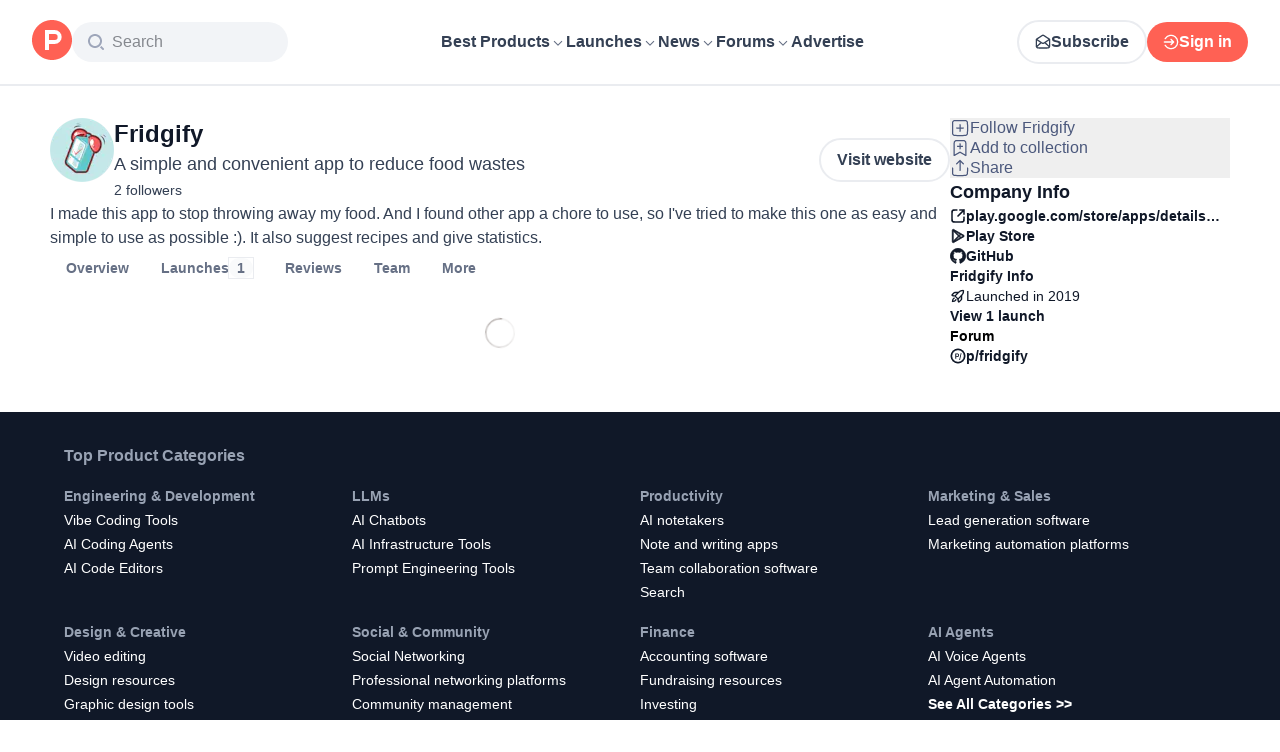

--- FILE ---
content_type: application/javascript; charset=UTF-8
request_url: https://www.producthunt.com/_next/static/chunks/154fef4daad0756f.js
body_size: 11722
content:
;!function(){try { var e="undefined"!=typeof globalThis?globalThis:"undefined"!=typeof global?global:"undefined"!=typeof window?window:"undefined"!=typeof self?self:{},n=(new e.Error).stack;n&&((e._debugIds|| (e._debugIds={}))[n]="f3b79aea-49d0-84c1-1cc1-4196636a84b3")}catch(e){}}();
(globalThis.TURBOPACK||(globalThis.TURBOPACK=[])).push(["object"==typeof document?document.currentScript:void 0,150950,e=>{"use strict";var t,n=e.i(271645);function a(){return(a=Object.assign.bind()).apply(null,arguments)}e.s(["default",0,function(e){return n.createElement("svg",a({xmlns:"http://www.w3.org/2000/svg",width:40,height:39,viewBox:"0 0 24 23"},e),t||(t=n.createElement("path",{fill:"currentColor",d:"m12 0 3.709 7.514L24 8.718l-6 5.848 1.416 8.26-7.416-3.9-7.416 3.9L6 14.566 0 8.718l8.291-1.204z"})))}])},792579,859786,e=>{"use strict";var t,n,a,i=e.i(843476),s=e.i(271645),l=e.i(343794),r=e.i(150950);function o(){return(o=Object.assign.bind()).apply(null,arguments)}let c=function(e){return s.createElement("svg",o({xmlns:"http://www.w3.org/2000/svg",width:40,height:39,viewBox:"0 0 24 23"},e),t||(t=s.createElement("path",{fill:"#d9e1ec",d:"m12 0 3.709 7.514L24 8.718l-6 5.848 1.416 8.26-7.416-3.9-7.416 3.9L6 14.566 0 8.718l8.291-1.204z"})),n||(n=s.createElement("defs",null,s.createElement("clipPath",{id:"StarHalfFilled_svg__a"},s.createElement("path",{d:"M0 0h12v23H0z"})))),a||(a=s.createElement("path",{fill:"currentColor",d:"m12 0 3.709 7.514L24 8.718l-6 5.848 1.416 8.26-7.416-3.9-7.416 3.9L6 14.566 0 8.718l8.291-1.204z",clipPath:"url(#StarHalfFilled_svg__a)"})))};function d({rating:e,size:t="small",fillColor:n="yellow",onClick:a,className:o,hints:d}){let[u,m]=s.default.useState(0),p=void 0===a,h=e||0,f=u||e||0,g=d&&f>0?d[f]:null,v=(0,i.jsx)(i.Fragment,{children:[void 0,void 0,void 0,void 0,void 0].map((s,d)=>{let f=d+1,g=!p&&u,v=f<=(g||Math.round(e||0)),k=f===Math.ceil(h)&&h%1>.3&&h%1<=.7&&!g?c:r.default;return(0,i.jsxs)("label",{"data-test":`star-${f}${p?"-readonly":""}`,className:(0,l.default)("group",{"cursor-pointer":!p},{tiny:"[&_svg]:w-[12px] [&_svg]:h-[11px]",small:"[&_svg]:w-[14px] [&_svg]:h-[13px]",medium:"[&_svg]:size-5",big:"[&_svg]:w-[24px] [&_svg]:h-[23px]",huge:"[&_svg]:w-[40px] [&_svg]:h-[39px]"}[t],o),children:[!p&&(0,i.jsx)("input",{className:"sr-only",type:"radio",value:f,onClick:e=>{e.preventDefault(),a?.(e,f)}}),(0,i.jsx)(k,{"data-test":`star-${f}-${v?"filled":"not-filled"}`,onPointerEnter:()=>!p&&m(f),onPointerLeave:()=>!p&&m(0),className:(0,l.default)("pl-1 text-light-blue group-first:!pl-0",{"!pl-2":"big"===t||"medium"===t||"huge"===t,"!text-[#f5a623]":v&&"yellow"===n,"!text-brand-500":v&&"orange"===n})})]},f)})});return d?(0,i.jsxs)("div",{className:(0,l.default)("flex flex-col items-start gap-2 sm:flex-row sm:items-center sm:gap-6",o),children:[(0,i.jsx)("div",{className:"flex flex-row",children:v}),g&&(0,i.jsx)("p",{className:"text-14 text-gray-600 sm:flex-1",children:g})]}):(0,i.jsx)("div",{className:(0,l.default)("flex flex-row",o),children:v})}e.s(["default",0,c],859786),e.s(["default",()=>d],792579)},617473,55801,e=>{"use strict";let t={kind:"Document",definitions:[{kind:"OperationDefinition",operation:"mutation",name:{kind:"Name",value:"ProductSubscribeCreate"},variableDefinitions:[{kind:"VariableDefinition",variable:{kind:"Variable",name:{kind:"Name",value:"input"}},type:{kind:"NonNullType",type:{kind:"NamedType",name:{kind:"Name",value:"SubscriptionCreateInput"}}}}],selectionSet:{kind:"SelectionSet",selections:[{kind:"Field",alias:{kind:"Name",value:"response"},name:{kind:"Name",value:"subscriptionCreate"},arguments:[{kind:"Argument",name:{kind:"Name",value:"input"},value:{kind:"Variable",name:{kind:"Name",value:"input"}}}],selectionSet:{kind:"SelectionSet",selections:[{kind:"Field",name:{kind:"Name",value:"node"},selectionSet:{kind:"SelectionSet",selections:[{kind:"Field",name:{kind:"Name",value:"isSubscribed"}},{kind:"Field",name:{kind:"Name",value:"isMuted"}},{kind:"InlineFragment",typeCondition:{kind:"NamedType",name:{kind:"Name",value:"Product"}},selectionSet:{kind:"SelectionSet",selections:[{kind:"Field",name:{kind:"Name",value:"id"}},{kind:"FragmentSpread",name:{kind:"Name",value:"ProductFollowButtonFragment"}}]}}]}}]}}]}},{kind:"FragmentDefinition",name:{kind:"Name",value:"ProductFollowButtonFragment"},typeCondition:{kind:"NamedType",name:{kind:"Name",value:"Product"}},selectionSet:{kind:"SelectionSet",selections:[{kind:"Field",name:{kind:"Name",value:"id"}},{kind:"Field",name:{kind:"Name",value:"followersCount"}},{kind:"Field",name:{kind:"Name",value:"isSubscribed"}}]}}]};e.s(["ProductSubscribeCreateDocument",0,t],617473);let n={kind:"Document",definitions:[{kind:"OperationDefinition",operation:"mutation",name:{kind:"Name",value:"ProductSubscribeDestroy"},variableDefinitions:[{kind:"VariableDefinition",variable:{kind:"Variable",name:{kind:"Name",value:"input"}},type:{kind:"NonNullType",type:{kind:"NamedType",name:{kind:"Name",value:"SubscriptionDestroyInput"}}}}],selectionSet:{kind:"SelectionSet",selections:[{kind:"Field",alias:{kind:"Name",value:"response"},name:{kind:"Name",value:"subscriptionDestroy"},arguments:[{kind:"Argument",name:{kind:"Name",value:"input"},value:{kind:"Variable",name:{kind:"Name",value:"input"}}}],selectionSet:{kind:"SelectionSet",selections:[{kind:"Field",name:{kind:"Name",value:"node"},selectionSet:{kind:"SelectionSet",selections:[{kind:"Field",name:{kind:"Name",value:"isSubscribed"}},{kind:"Field",name:{kind:"Name",value:"isMuted"}},{kind:"InlineFragment",typeCondition:{kind:"NamedType",name:{kind:"Name",value:"Product"}},selectionSet:{kind:"SelectionSet",selections:[{kind:"Field",name:{kind:"Name",value:"id"}},{kind:"FragmentSpread",name:{kind:"Name",value:"ProductFollowButtonFragment"}}]}}]}}]}}]}},{kind:"FragmentDefinition",name:{kind:"Name",value:"ProductFollowButtonFragment"},typeCondition:{kind:"NamedType",name:{kind:"Name",value:"Product"}},selectionSet:{kind:"SelectionSet",selections:[{kind:"Field",name:{kind:"Name",value:"id"}},{kind:"Field",name:{kind:"Name",value:"followersCount"}},{kind:"Field",name:{kind:"Name",value:"isSubscribed"}}]}}]};e.s(["ProductSubscribeDestroyDocument",0,n],55801)},565258,e=>{"use strict";var t=e.i(843476),n=e.i(343794);function a({className:e}){return(0,t.jsx)("span",{className:(0,n.default)("relative -top-px text-12 text-light-gray opacity-45",e),children:"•"})}e.s(["default",()=>a])},803115,e=>{"use strict";var t,n=e.i(271645);function a(){return(a=Object.assign.bind()).apply(null,arguments)}e.s(["default",0,function(e){return n.createElement("svg",a({xmlns:"http://www.w3.org/2000/svg",width:7,height:11,viewBox:"0 0 7 11"},e),t||(t=n.createElement("path",{fillRule:"evenodd",d:"M6.744 5.502a1 1 0 0 1-.292.703l-4.247 4.247a1.003 1.003 0 0 1-1.412-.002.996.996 0 0 1-.003-1.412L4.33 5.5.79 1.962A1.004 1.004 0 0 1 .794.55a.995.995 0 0 1 1.41-.002l4.248 4.247c.192.192.29.447.29.702z"})))}])},30856,e=>{"use strict";var t=e.i(843476),n=e.i(870608),a=e.i(82241);e.i(771908);var i=e.i(823433);let s=(0,n.default)(()=>e.A(667264),{loading:()=>(0,t.jsx)(a.default,{})});function l({id:e,type:n,displayType:a}){(0,i.openModal)({mobilePosition:"center",content:(0,t.jsx)(s,{id:e,type:n,displayType:a})})}e.s(["openFlagForm",()=>l])},217534,e=>{"use strict";var t,n=e.i(271645);function a(){return(a=Object.assign.bind()).apply(null,arguments)}e.s(["default",0,function(e){return n.createElement("svg",a({xmlns:"http://www.w3.org/2000/svg",width:16,height:16},e),t||(t=n.createElement("g",{fill:"none",fillRule:"evenodd"},n.createElement("path",{d:"M16 0v16H0V0z"}),n.createElement("path",{stroke:"#000",strokeLinecap:"round",strokeLinejoin:"round",strokeWidth:2,d:"m13 6-5 5-5-5"}))))}])},620886,e=>{"use strict";var t=e.i(843476),n=e.i(271645),a=e.i(343794),i=e.i(374009);function s({children:e,className:s,textClassName:l,buttonClassName:r="font-semibold text-gray-700",maxLines:o=3,lineHeight:c=24,showMoreText:d="see more",showLessText:u="see less"}){let[m,p]=n.useState(!1),[h,f]=n.useState(!1),g=n.useRef(null),v=n.useRef(null),k=c*o,x=n.useMemo(()=>(0,i.default)(()=>{let e=v.current;e&&f(e.offsetHeight>k)},20),[k]);if(n.useLayoutEffect(()=>{let e=g.current,t=v.current;if(!e||!t)return;x();let n=new ResizeObserver(x);return n.observe(e),n.observe(t),()=>{n.disconnect()}},[x,e]),!e)return null;let b=(()=>{switch(o){case 2:return"line-clamp-1";case 3:return"line-clamp-2";case 4:return"line-clamp-3";case 5:return"line-clamp-4";case 6:return"line-clamp-5";default:return"line-clamp-6"}})();return(0,t.jsxs)("div",{className:(0,a.default)("relative",s),children:[(0,t.jsx)("div",{ref:g,className:(0,a.default)(l,!m&&h&&b),children:(0,t.jsx)("span",{ref:v,children:e})}),h&&(0,t.jsx)("button",{onClick:()=>p(!m),className:r,children:m?u:d})]})}e.s(["default",()=>s])},502503,e=>{"use strict";var t=e.i(843476);function n({data:e}){var n;return(0,t.jsx)("script",{type:"application/ld+json",dangerouslySetInnerHTML:{__html:JSON.stringify((n=e)?Array.isArray(n)?n.filter(Boolean):n:null).replace(/<\/script/gi,"<\\/script").replace(/]]>/gi,"]]\\u005d")}})}e.s(["StructuredData",()=>n])},974610,e=>{"use strict";var t=e.i(843476),n=e.i(124505),a=e.i(539923),i=e.i(316943);e.i(505110);var s=e.i(363714),l=e.i(606188);function r({badge:e,className:r,size:o="default"}){if(!e.orbitCategory)return null;let c=s.badges.hash(e),d=`${e.orbitCategory.path}#${c}`,u=`${e.product.name} was awarded the ${e.awardName} for ${e.orbitCategory?.name} in ${e.season}`;return(0,t.jsxs)(n.Popover.Root,{children:[(0,t.jsx)(n.Popover.Trigger,{openOnHover:!0,delay:300,render:(0,t.jsx)(l.default,{to:d}),nativeButton:!1,className:(0,i.classNames)("h-[35px] w-[32px]","small"===o?"h-[24px] w-[21px]":"",r),children:(0,t.jsx)(a.default,{style:{color:e.awardColor},width:"small"===o?21:32,height:"small"===o?24:35,alt:u})}),(0,t.jsx)(n.Popover.Portal,{children:(0,t.jsx)(n.Popover.Positioner,{children:(0,t.jsxs)(n.Popover.Popup,{className:"flex max-w-72 flex-row items-center gap-4 rounded-lg bg-white px-4 py-0 shadow-md",children:[(0,t.jsx)(a.default,{style:{color:e.awardColor},width:64,height:70}),(0,t.jsx)("span",{className:"text-12 text-light-gray",children:u})]})})})]})}e.s(["default",()=>r])},679294,e=>{"use strict";var t,n=e.i(843476),a=e.i(683208),i=e.i(271645);function s(){return(s=Object.assign.bind()).apply(null,arguments)}let l=function(e){return i.createElement("svg",s({xmlns:"http://www.w3.org/2000/svg",width:14,height:14,fill:"none",viewBox:"0 0 14 14"},e),t||(t=i.createElement("path",{stroke:"currentColor",strokeLinecap:"round",strokeLinejoin:"round",strokeWidth:1.5,d:"M4.9 1.75H2.683c-.326 0-.49 0-.614.064a.6.6 0 0 0-.255.255c-.064.124-.064.288-.064.614V4.9c0 .327 0 .49.064.615.056.11.145.199.255.255.124.063.288.063.614.063H4.9c.327 0 .49 0 .615-.063a.6.6 0 0 0 .255-.255c.063-.125.063-.288.063-.615V2.683c0-.326 0-.49-.063-.614a.6.6 0 0 0-.255-.255C5.39 1.75 5.227 1.75 4.9 1.75m6.417 0H9.1c-.327 0-.49 0-.615.064a.6.6 0 0 0-.255.255c-.063.124-.063.288-.063.614V4.9c0 .327 0 .49.063.615.056.11.145.199.255.255.125.063.288.063.615.063h2.217c.326 0 .49 0 .614-.063a.6.6 0 0 0 .255-.255c.064-.125.064-.288.064-.615V2.683c0-.326 0-.49-.064-.614a.6.6 0 0 0-.255-.255c-.124-.064-.288-.064-.614-.064m0 6.417H9.1c-.327 0-.49 0-.615.063a.6.6 0 0 0-.255.255c-.063.125-.063.288-.063.615v2.217c0 .326 0 .49.063.614.056.11.145.2.255.255.125.064.288.064.615.064h2.217c.326 0 .49 0 .614-.064a.6.6 0 0 0 .255-.255c.064-.124.064-.288.064-.614V9.1c0-.327 0-.49-.064-.615a.6.6 0 0 0-.255-.255c-.124-.063-.288-.063-.614-.063m-6.417 0H2.683c-.326 0-.49 0-.614.063a.6.6 0 0 0-.255.255c-.064.125-.064.288-.064.615v2.217c0 .326 0 .49.064.614.056.11.145.2.255.255.124.064.288.064.614.064H4.9c.327 0 .49 0 .615-.064a.6.6 0 0 0 .255-.255c.063-.124.063-.288.063-.614V9.1c0-.327 0-.49-.063-.615a.6.6 0 0 0-.255-.255c-.125-.063-.288-.063-.615-.063"})))};var r=e.i(565258),o=e.i(606188),c=e.i(343794);function d({categories:e,className:t}){return 0===e.length?null:(0,n.jsxs)("div",{className:(0,c.default)("flex max-h-[1lh] flex-wrap items-center gap-2 overflow-hidden text-14",t),children:[(0,n.jsx)(l,{className:"size-4 shrink-0 text-gray-500"}),e.map((e,t)=>(0,n.jsxs)("div",{className:"group flex flex-row items-center gap-2",children:[t>0&&(0,n.jsx)(r.default,{}),(0,n.jsx)(a.default,{title:null,children:(0,n.jsx)(o.default,{to:e.path,className:"text-14 text-tertiary group-hover:brightness-25",children:e.name})})]},e.id))]})}e.s(["default",()=>d],679294)},699721,e=>{"use strict";var t=e.i(843476),n=e.i(343794),a=e.i(595506),i=e.i(124505),s=e.i(61820);function l({badge:e,showTitle:l=!1,className:r}){let o=(0,s.useOpenPostHandler)();if(!e||"GoldenKittyAwardBadge"!==e.__typename)return null;let c=`${e.year} Golden Kitty Awards`,d=o(e.post,{component:"GoldenKittyBadge"},{useLaunchesLink:!0,openArchivedPostWithoutRedirect:!0});return(0,t.jsxs)(i.Popover.Root,{children:[(0,t.jsxs)(i.Popover.Trigger,{openOnHover:!0,delay:300,onClick:d,className:(0,n.default)("flex flex-row items-center gap-2",r),"data-test":"golden-kitty-badge",children:[(0,t.jsx)(a.default,{cdnPath:"badges/GoldenKittySmall.svg",width:33,height:36,alt:c}),l&&(0,t.jsx)("span",{className:"text-14 font-normal text-dark-gray",children:c})]}),(0,t.jsx)(i.Popover.Portal,{children:(0,t.jsx)(i.Popover.Positioner,{children:(0,t.jsx)(i.Popover.Popup,{className:"flex max-w-72 flex-row items-center gap-4 rounded-lg bg-white p-4 shadow-md",children:(0,t.jsxs)("div",{"data-test":"golden-kitty-badge",className:"flex max-w-72 flex-row items-center gap-4",children:[(0,t.jsx)(a.default,{cdnPath:"badges/GoldenKittySmall.svg",width:33,height:36,alt:c}),(0,t.jsx)("span",{className:"text-12 font-normal text-light-gray",children:1===e.position?`${e.post.name} won the ${e.year} Golden Kitty award for ${e.category}`:`${e.post.name} was a runner up for the ${e.year} Golden Kitty awards (${e.category})`})]})})})})]})}e.s(["default",()=>l],699721)},373340,e=>{"use strict";var t=e.i(843476),n=e.i(124505),a=e.i(595506),i=e.i(343794);let s={TopProduct:{icon:"badges/TopProductSmall.svg",text:"Top Product",description:"Top 0.1% most loved products based on reviews and Maker Shoutouts",dataTest:"top-product-badge"},GoldenKitty:{icon:"badges/GoldenKittySmall.svg",text:"Golden Kitty",description:"Based on the outcome of previous Golden Kitty Awards",dataTest:"golden-kitty-badge"},TopLaunch:{icon:"badges/TopLaunchSmall.svg",text:"Top Launch",description:"Based on the upvotes and praise from the community for its potential impact",dataTest:"top-launch-badge"},TopHunter:{icon:"badges/TopHunterSmall.svg",text:"Top Hunter",description:"Based on impact in the community",dataTest:"top-hunter-badge"}};function l({variant:e,withTitle:l=!0,className:r}){let{icon:o,text:c,description:d,dataTest:u}=s[e];return(0,t.jsxs)(n.Popover.Root,{children:[(0,t.jsx)(n.Popover.Trigger,{openOnHover:!0,delay:300,children:(0,t.jsxs)("div",{className:(0,i.default)("flex flex-row items-center gap-2",r),"data-test":u,children:[(0,t.jsx)(a.default,{cdnPath:o,width:33,height:36,alt:c}),l&&(0,t.jsx)("span",{className:"text-14 text-dark-gray",children:c})]})}),(0,t.jsx)(n.Popover.Portal,{children:(0,t.jsx)(n.Popover.Positioner,{children:(0,t.jsx)(n.Popover.Popup,{className:"flex max-w-72 flex-row items-center gap-4 rounded-lg bg-white p-4 shadow-md",children:(0,t.jsxs)("div",{"data-test":u,className:"flex max-w-72 flex-row items-center gap-4",children:[(0,t.jsx)(a.default,{cdnPath:o,width:33,height:36,alt:c}),(0,t.jsx)("span",{className:"text-12 text-light-gray",children:d})]})})})})]})}e.s(["default",()=>l])},682906,e=>{"use strict";var t=e.i(843476),n=e.i(595506),a=e.i(124505),i=e.i(960973),s=e.i(61820);function l({badge:e,colored:l=!1}){let r=function(e){let t;switch(e.period){case"monthly":t="month";break;case"weekly":t="week";break;case"daily":t="day";break;case"yearly":t="year";break;default:t=e.period}let n=`${e.post.name} was ranked #${e.position} of the ${t}`;if(e.date){let t="monthly"===e.period?(0,i.formatDate)(e.date,"MMMM yyyy"):(0,i.formatDateToReadable)(e.date);n+=` for ${t}`}return n}(e),o=(0,s.useOpenPostHandler)()(e.post,{component:"LaunchDayBadge"},{useLaunchesLink:!0,openArchivedPostWithoutRedirect:!0});return(0,t.jsxs)(a.Popover.Root,{children:[(0,t.jsx)(a.Popover.Trigger,{openOnHover:!0,delay:300,onClick:o,children:(0,t.jsx)(n.default,{cdnPath:`badges/${l?"color/":""}${e.period}badge${e.position}.svg`,width:32,height:35,alt:r})}),(0,t.jsx)(a.Popover.Portal,{children:(0,t.jsx)(a.Popover.Positioner,{children:(0,t.jsxs)(a.Popover.Popup,{className:"flex max-w-72 flex-row items-center gap-4 rounded-lg bg-white p-4 shadow-md",children:[(0,t.jsx)(n.default,{cdnPath:`badges/${l?"color/":""}${e.period}badge${e.position}.svg`,width:32,height:35,alt:r}),(0,t.jsx)("span",{className:"text-12 text-light-gray",children:r})]})})})]})}e.s(["default",()=>l],682906)},539923,e=>{"use strict";var t,n,a=e.i(271645);function i(){return(i=Object.assign.bind()).apply(null,arguments)}e.s(["default",0,function(e){return a.createElement("svg",i({xmlns:"http://www.w3.org/2000/svg",width:42,height:46,fill:"none",viewBox:"0 0 42 46"},e),t||(t=a.createElement("path",{fill:"currentColor",d:"M0 16.069v12.89c0 3.467 1.832 6.651 4.85 8.423l10.835 6.317c3.044 1.772 6.836 1.772 9.906 0l10.834-6.317a9.77 9.77 0 0 0 4.85-8.423V16.07c0-3.467-1.831-6.651-4.85-8.423L25.592 1.329c-3.044-1.772-6.837-1.772-9.906 0L4.85 7.646A9.77 9.77 0 0 0 0 16.069"})),a.createElement("path",{d:"M34.471 12.05c-2.085-2.293-7.732-1.312-13.781 2.057q-.515.287-1.034.598l-.153.091q-.244.146-.486.298a42.3 42.3 0 0 0-5.777 4.326q-.836.746-1.586 1.5a32 32 0 0 0-2.078 2.29c-3.3 4.032-4.535 7.828-2.769 9.768 1.755 1.93 6.03 1.54 10.947-.639.296-.131.243-.525-.077-.594-2.573-.555-4.603-2.391-5.234-4.73a6 6 0 0 1-.206-1.547v-.03c1.297 2.62 4.187 4.445 7.545 4.445 2.485 0 4.714-.999 6.229-2.578a37.5 37.5 0 0 0 4.73-4.376l.097-.11c3.938-4.393 5.544-8.667 3.633-10.77m-5.392 7.637a4.2 4.2 0 0 1-1.123 1.476c-.437-2.56-2.287-4.693-4.8-5.718a4.93 4.93 0 0 1 2.412-.633c1.208 0 2.359.46 3.096 1.351.844 1.016.949 2.347.415 3.524",style:{fill:"#fff"}}),n||(n=a.createElement("path",{fill:"currentColor",fillRule:"evenodd",d:"M20.768 22.338H18.83v-1.872h1.938c.567 0 1.027.419 1.027.937s-.46.936-1.027.936zm0-3.12h-3.307v6.239h1.368v-1.872h1.938c1.322 0 2.394-.978 2.394-2.184 0-1.205-1.072-2.183-2.394-2.183z",clipRule:"evenodd"})),a.createElement("path",{d:"M12.336 18.784a42 42 0 0 1 5.555-4.186c-3.581.214-5.894 2.307-6.487 5.047q.453-.432.931-.861",style:{fill:"#fff"}}))}])},326951,e=>{"use strict";var t=e.i(843476),n=e.i(271645),a=e.i(870608);e.i(771908);var i=e.i(823433),s=e.i(82241),l=e.i(807104);let r=(0,a.default)(()=>e.A(144004),{loading:()=>(0,t.jsx)(s.default,{})}),o=(0,a.default)(()=>e.A(639825),{loading:()=>(0,t.jsx)(s.default,{})});function c({product:e,trackingComponent:a}){return n.useCallback(()=>{e&&((0,l.trackClick)({subject_id:e.id,subject_type:"Product",meta:{action:"TeamRequest",component:a}}),(0,i.openModal)({content:(0,t.jsx)(r,{product:e,trackingComponent:a}),withoutPadding:!0}))},[e,a])}let d=n.memo(({product:e})=>(n.useEffect(()=>{e?.slug&&e?.canEdit&&(0,i.openModal)({content:(0,t.jsx)(o,{product:e}),withoutPadding:!0})},[e]),null));function u(e,t){return e?.slug&&e?.canEdit&&"claimed_email"===t}e.s(["ApprovedClaimModal",0,d,"showModal",()=>u,"useOpenTeamRequest",()=>c])},669676,e=>{"use strict";var t=e.i(843476),n=e.i(271645),a=e.i(343794),i=e.i(183908);function s({renderContent:e,className:n,...s}){let l=t=>{t.preventDefault(),t.stopPropagation(),(0,i.togglePopover)(t.currentTarget,e())};return(0,t.jsx)("div",{role:"button",tabIndex:0,onClick:l,onKeyDown:e=>{("Enter"===e.key||" "===e.key)&&(e.preventDefault(),l(e))},className:(0,a.default)(n,"inline"),...s})}s.Options=({children:e,className:s,separators:l})=>{let r=n.Children.count(e);return(0,t.jsx)("div",{className:(0,a.default)("mx-3 my-2 flex flex-col text-gray-700",s,{"gap-0":l,"gap-3":!l}),onClick:i.closePopover,children:n.Children.map(e,(e,n)=>l?(0,t.jsx)("div",{className:(0,a.default)("relative",{"pt-2 border-t border-light-sky":n>0,"pb-2":n<r-1}),children:e}):e)})},e.s(["default",()=>s])},897609,e=>{"use strict";var t=e.i(618566),n=e.i(271645);function a({key:e="page"}={}){let i=(0,t.useSearchParams)(),s=i.get(e)?Number(i.get(e)):void 0,l=(0,t.usePathname)();return{page:s,buildPath:n.useCallback(t=>{let n=new URLSearchParams(i);return n.set(e,`${t}`),`${l}?${n}`},[l,i,e])}}e.s(["default",()=>a])},7542,e=>{"use strict";var t=e.i(837864);function n({children:e}){let n=(0,t.useIsModerationEnabled)();return"function"==typeof e?e(n):n?e:null}e.s(["default",()=>n])},328068,e=>{"use strict";function t({rating:e,inWords:t=!1,withSuffix:n=!0}){let a=n?"/5":"",i=n?" out of 5":"";if(!e)return t?`1 star${i}`:`1.0${a}`;let s=!e.toString().includes("."),l=e.toFixed(s&&t?0:1);return t?`${l} stars${i}`:`${l}${a}`}e.s(["formatReviewRating",()=>t])},536382,e=>{"use strict";var t=e.i(843476),n=e.i(112620),a=e.i(271645),i=e.i(565258),s=e.i(343794),l=e.i(606188);let r={small:"text-14/4 py-0.5 px-2",default:"text-16 py-0.5 px-2"};function o({category:e,size:n="default",className:a}){return(0,t.jsx)(l.default,{to:e.path,className:(0,s.default)("box-border whitespace-nowrap rounded-full border border-gray-200 bg-gray-50 text-tertiary",r[n],a),children:e.name})}function c({product:e,numberToDisplay:l,showSeparator:r=!0,className:c}){if((0,n.isEmpty)(e.categories))return null;let d=l?(0,n.toArray)(e.categories).slice(0,l):(0,n.toArray)(e.categories);return(0,t.jsx)("div",{className:(0,s.default)("flex flex-row flex-wrap items-center gap-2",c),children:d.map((e,n)=>(0,t.jsxs)(a.default.Fragment,{children:[n>0&&r&&(0,t.jsx)(i.default,{}),(0,t.jsx)(o,{category:e})]},n))})}e.s(["default",()=>c],536382)},468928,e=>{e.v({button:"styles-module__nqUB_q__button"})},105589,e=>{"use strict";var t,n,a=e.i(843476),i=e.i(271645);function s(){return(s=Object.assign.bind()).apply(null,arguments)}let l=function(e){return i.createElement("svg",s({xmlns:"http://www.w3.org/2000/svg",width:18,height:21,fill:"none"},e),t||(t=i.createElement("path",{fill:"#4B587C",d:"M17.7 14.49c-.553-.956-1.219-2.774-1.219-5.99v-.666c0-4.153-3.328-7.556-7.425-7.584H9a7.49 7.49 0 0 0-7.481 7.5v.75c0 3.216-.666 5.034-1.219 5.99a1.5 1.5 0 0 0 1.294 2.26H5.25a3.75 3.75 0 1 0 7.5 0h3.656a1.49 1.49 0 0 0 1.5-1.506 1.5 1.5 0 0 0-.206-.753ZM9 19a2.26 2.26 0 0 1-2.25-2.25h4.5A2.26 2.26 0 0 1 9 19m-7.406-3.75c.647-1.125 1.425-3.197 1.425-6.75v-.75A5.98 5.98 0 0 1 9 1.75h.047c3.272.019 5.934 2.756 5.934 6.084V8.5c0 3.553.778 5.625 1.425 6.75z"})))};function r(){return(r=Object.assign.bind()).apply(null,arguments)}let o=function(e){return i.createElement("svg",r({xmlns:"http://www.w3.org/2000/svg",width:18,height:20,fill:"none"},e),n||(n=i.createElement("path",{fill:"#4B587C",d:"M2.053 1.244A.75.75 0 0 0 .947 2.256l1.575 1.735A7.5 7.5 0 0 0 1.519 7.75v.75c0 3.216-.666 5.034-1.219 5.99a1.5 1.5 0 0 0 1.294 2.26h12.525l1.828 2.006a.75.75 0 0 0 1.106-1.012zm-.46 14.006c.648-1.125 1.426-3.197 1.426-6.75v-.75A5.9 5.9 0 0 1 3.6 5.172l9.16 10.078zM12.75 19a.75.75 0 0 1-.75.75H6a.75.75 0 1 1 0-1.5h6a.75.75 0 0 1 .75.75M5.025 2.256a.76.76 0 0 1 .272-1.031A7.5 7.5 0 0 1 9.057.25c4.096.028 7.424 3.431 7.424 7.584V8.5c0 2.044.272 3.769.797 5.1a.75.75 0 0 1-.422.975.77.77 0 0 1-.975-.422c-.6-1.519-.9-3.412-.9-5.653v-.666c0-3.328-2.662-6.065-5.934-6.084a6 6 0 0 0-3 .778.75.75 0 0 1-1.022-.272"})))};var c=e.i(343794);let d={kind:"Document",definitions:[{kind:"OperationDefinition",operation:"mutation",name:{kind:"Name",value:"ProductSubscriptionMute"},variableDefinitions:[{kind:"VariableDefinition",variable:{kind:"Variable",name:{kind:"Name",value:"input"}},type:{kind:"NonNullType",type:{kind:"NamedType",name:{kind:"Name",value:"SubscriptionMuteInput"}}}}],selectionSet:{kind:"SelectionSet",selections:[{kind:"Field",alias:{kind:"Name",value:"response"},name:{kind:"Name",value:"subscriptionMute"},arguments:[{kind:"Argument",name:{kind:"Name",value:"input"},value:{kind:"Variable",name:{kind:"Name",value:"input"}}}],selectionSet:{kind:"SelectionSet",selections:[{kind:"Field",name:{kind:"Name",value:"node"},selectionSet:{kind:"SelectionSet",selections:[{kind:"InlineFragment",typeCondition:{kind:"NamedType",name:{kind:"Name",value:"Product"}},selectionSet:{kind:"SelectionSet",selections:[{kind:"Field",name:{kind:"Name",value:"id"}},{kind:"FragmentSpread",name:{kind:"Name",value:"ProductMuteButtonFragment"}}]}}]}}]}}]}},{kind:"FragmentDefinition",name:{kind:"Name",value:"ProductMuteButtonFragment"},typeCondition:{kind:"NamedType",name:{kind:"Name",value:"Product"}},selectionSet:{kind:"SelectionSet",selections:[{kind:"Field",name:{kind:"Name",value:"id"}},{kind:"Field",name:{kind:"Name",value:"isMuted"}}]}}]};var u=e.i(468928),m=e.i(683208);let p={kind:"Document",definitions:[{kind:"OperationDefinition",operation:"mutation",name:{kind:"Name",value:"ProductSubscriptionUnmute"},variableDefinitions:[{kind:"VariableDefinition",variable:{kind:"Variable",name:{kind:"Name",value:"input"}},type:{kind:"NonNullType",type:{kind:"NamedType",name:{kind:"Name",value:"SubscriptionUnmuteInput"}}}}],selectionSet:{kind:"SelectionSet",selections:[{kind:"Field",alias:{kind:"Name",value:"response"},name:{kind:"Name",value:"subscriptionUnmute"},arguments:[{kind:"Argument",name:{kind:"Name",value:"input"},value:{kind:"Variable",name:{kind:"Name",value:"input"}}}],selectionSet:{kind:"SelectionSet",selections:[{kind:"Field",name:{kind:"Name",value:"node"},selectionSet:{kind:"SelectionSet",selections:[{kind:"InlineFragment",typeCondition:{kind:"NamedType",name:{kind:"Name",value:"Product"}},selectionSet:{kind:"SelectionSet",selections:[{kind:"Field",name:{kind:"Name",value:"id"}},{kind:"FragmentSpread",name:{kind:"Name",value:"ProductMuteButtonFragment"}}]}}]}}]}}]}},{kind:"FragmentDefinition",name:{kind:"Name",value:"ProductMuteButtonFragment"},typeCondition:{kind:"NamedType",name:{kind:"Name",value:"Product"}},selectionSet:{kind:"SelectionSet",selections:[{kind:"Field",name:{kind:"Name",value:"id"}},{kind:"Field",name:{kind:"Name",value:"isMuted"}}]}}]};var h=e.i(44686);function f({product:e,className:t,children:n,"data-test":i=`product-${e.id}-mute-button`}){let s={requireLogin:!0,input:{subjectId:e.id,subjectType:e.__typename}},r={__typename:e.__typename,id:e.id,isMuted:!e.isMuted},f=(0,h.default)({...s,mutation:p,optimisticResponse:{__typename:"Mutation",response:{__typename:"SubscriptionUnmutePayload",node:r}}}),g=(0,h.default)({...s,mutation:d,optimisticResponse:{__typename:"Mutation",response:{__typename:"SubscriptionMutePayload",node:r}}});return(0,a.jsx)("button",{type:"button",className:(0,c.default)(u.default.button,t),"data-test":i,onClick:e.isMuted?f:g,children:(0,a.jsx)(m.default,{title:`Notifications are ${e.isMuted?"muted":"on"}`,children:"function"==typeof n?n(e.isMuted):e.isMuted?(0,a.jsx)(o,{className:"opacity-60"}):(0,a.jsx)(l,{})},`${e.id}${e.isMuted}`)})}e.s(["default",()=>f],105589)},719010,e=>{"use strict";var t=e.i(160984);function n(e){return`$${(0,t.numberWithDelimiter)(e/100)}`}function a(e){let n=e<0,a=Math.abs(e),i=n?"-$":"$";if(a<1e3)return`${i}${(0,t.numberWithDelimiter)(a)}`;if(a<1e6){let e=a/1e3;return e>=999.5?`${i}999K`:`${i}${e.toFixed(+(e<10))}K`}if(a<1e9){let e=a/1e6;return e>=999.5?`${i}999M`:`${i}${e.toFixed(+(e<10))}M`}let s=a/1e9;return s>=999.5?`${i}999B`:`${i}${s.toFixed(+(s<10))}B`}e.s(["formatLargeMoney",()=>a,"formatMoney",()=>n])},800732,e=>{"use strict";var t=e.i(843476),n=e.i(271645);function a({children:e,className:a,onSwipedLeft:s,onSwipedRight:l,onSwipedUp:r,onSwipedDown:o,preventScrollOnSwipe:c=!1}){let[d,u]=n.default.useState({originalX:0,originalY:0});return(0,t.jsx)("div",{className:a,onTouchStart:e=>{let t=i(e.changedTouches[0]);u({originalX:t.x,originalY:t.y})},onTouchEnd:e=>{var t,n;let a=e.changedTouches[0],c=(t=d,{x:parseInt((n=a).screenX)-t.originalX,y:parseInt(n.screenY)-t.originalY}),m=i(a);Math.abs(c.x)>10&&(c.x>0&&l&&l(e,d.originalX,m.x),c.x<0&&s&&s(e,d.originalX,m.x)),Math.abs(c.y)>10&&(c.y>0&&o&&o(e,d.originalY,m.y),c.y<0&&r&&r(e,d.originalY,m.y)),u({originalX:0,originalY:0})},style:c?{touchAction:"none"}:void 0,children:e})}function i(e){return{x:parseInt(e.screenX),y:parseInt(e.screenY)}}e.s(["default",()=>a])},156711,e=>{"use strict";var t=e.i(843476),n=e.i(870608),a=e.i(82241);let i=(0,n.default)(()=>e.A(367942),{loading:()=>(0,t.jsx)(a.default,{})});e.s(["default",0,i])},505604,e=>{"use strict";var t=e.i(843476),n=e.i(870608),a=e.i(82241);let i=(0,n.default)(()=>e.A(962487),{loading:()=>(0,t.jsx)(a.default,{})});e.s(["default",0,i])},805573,e=>{e.v({animation:"styles-module__9jsOca__animation",moveUp:"styles-module__9jsOca__moveUp",sideWays:"styles-module__9jsOca__sideWays"})},663311,e=>{"use strict";var t,n=e.i(843476),a=e.i(271645);function i(){return(i=Object.assign.bind()).apply(null,arguments)}let s=function(e){return a.createElement("svg",i({xmlns:"http://www.w3.org/2000/svg",width:16,height:16,fill:"none",viewBox:"0 0 16 16"},e),t||(t=a.createElement("path",{d:"M6.579 3.467c.71-1.067 2.132-1.067 2.842 0L12.975 8.8c.878 1.318.043 3.2-1.422 3.2H4.447c-1.464 0-2.3-1.882-1.422-3.2z"})))};var l=e.i(805573),r=e.i(343794);function o({voteCount:e,hasVoted:t,className:i}){let[o,c]=a.useState([]),d=a.useRef(e);return a.useEffect(()=>{let t;if(e>d.current){let e=Date.now();c(t=>[...t,{id:e,left:Math.floor(20*Math.random())+15}]),t=setTimeout(()=>{c(t=>t.filter(t=>t.id!==e))},1e3)}return d.current=e,()=>{t&&clearTimeout(t)}},[e]),(0,n.jsxs)(n.Fragment,{children:[o.map(({id:e,left:a})=>(0,n.jsx)(s,{className:(0,r.default)(l.default.animation,"stroke-white",t&&"!stroke-brand-500",i),style:{left:`${a}px`}},e)),(0,n.jsx)(s,{className:(0,r.default)("stroke-white stroke-[1.5px] transition-all duration-300",t&&"!fill-white !stroke-brand-100",i)})]})}e.s(["default",()=>o],663311)},298440,e=>{"use strict";var t=e.i(340811);function n(e){(0,t.default)("keydown",t=>{let n=document.activeElement;n instanceof HTMLElement&&(["INPUT","TEXTAREA","SELECT"].includes(n.tagName)||n.isContentEditable)||t.metaKey||t.ctrlKey||t.altKey||t.shiftKey||("ArrowLeft"===t.key||"ArrowRight"===t.key)&&e({...t,key:t.key})})}e.s(["default",()=>n])},558422,e=>{"use strict";var t=e.i(843476),n=e.i(581067),a=e.i(870608);let i=(0,a.default)(()=>e.A(422263));function s({post:e}){return e.launchState!==n.PostLaunchStateEnum.unscheduled?null:(0,t.jsxs)("div",{className:"flex flex-row items-center justify-between rounded-xl border border-warning-100 bg-warning-50 p-4","data-test":"notice-draft-post",children:[(0,t.jsx)("div",{className:"text-16 font-semibold text-dark-gray",children:"⏰ This product is a draft and is not scheduled for a launch yet."}),e.canManage&&(0,t.jsx)(i,{post:e})]})}e.i(505110);var l=e.i(426290),r=e.i(606188);function o({post:e}){let n=e.moderationReason;if(!n)return null;let a=n.moderator;return(0,t.jsxs)("div",{className:"rounded-xl border border-warning-100 bg-warning-50 p-4 text-16 font-semibold text-dark-gray",children:["Sorry, this product was removed from the homepage with this note:",(0,t.jsx)("br",{}),(0,t.jsx)("strong",{children:n.reason}),a&&a.headline&&(0,t.jsxs)(t.Fragment,{children:[(0,t.jsx)("br",{}),(0,t.jsxs)(r.default,{className:"text-16 font-normal text-dark-gray",to:l.users.show(a),children:["by ",a.name," (",a.headline,")"]})]})]})}var c=e.i(522866);let d=(0,a.default)(()=>e.A(513327));function u({post:e}){return(0,c.isDisabledBecauseScheduled)(e)?(0,t.jsx)(d,{post:e}):null}var m=e.i(110149),p=e.i(16262),h=e.i(297936);function f({post:e}){return(0,c.isPostReadyForLaunch)(e)&&e.product?(0,t.jsxs)("section",{className:"rounded-xl border border-warning-100 bg-warning-50 p-4",children:[(0,t.jsx)(r.default,{to:m.products.launchDay({productSlug:e.product.slug,postSlug:e.slug},"post-notice"),children:"Monitor your launch stats live with the Launch Day dashboard →"}),(0,t.jsxs)("div",{className:"mt-3 flex flex-col items-center gap-2 border-t border-warning-100 pt-3 sm:flex-row sm:justify-between",children:[(0,t.jsx)("div",{className:"text-14 font-normal text-dark-gray",children:"🔥 Want to promote your product on Product Hunt?"}),(0,t.jsx)(h.default.Secondary,{to:p.ads.new(e.product),title:"Check out our advertising options"})]})]}):null}function g({post:e}){return(0,t.jsxs)(t.Fragment,{children:[(0,t.jsx)(o,{post:e}),(0,t.jsx)(s,{post:e}),(0,t.jsx)(u,{post:e}),(0,t.jsx)(f,{post:e})]})}e.s(["default",()=>g],558422)},960603,e=>{"use strict";var t,n,a,i,s,l=e.i(843476),r=e.i(271645);function o(){return(o=Object.assign.bind()).apply(null,arguments)}let c=function(e){return r.createElement("svg",o({xmlns:"http://www.w3.org/2000/svg",width:24,height:24,fill:"none",viewBox:"0 0 24 24"},e),t||(t=r.createElement("path",{stroke:"currentColor",strokeLinecap:"round",strokeLinejoin:"round",strokeWidth:1.5,d:"M12 13V7m-3 3h6m4 11V7.8c0-1.68 0-2.52-.327-3.162a3 3 0 0 0-1.311-1.311C16.72 3 15.88 3 14.2 3H9.8c-1.68 0-2.52 0-3.162.327a3 3 0 0 0-1.311 1.311C5 5.28 5 6.12 5 7.8V21l7-4z"})))};var d=e.i(44686),u=e.i(807104);e.i(771908);var m=e.i(823433),p=e.i(156711),h=e.i(343794);function f({icon:e,label:t,onClick:n,dataTest:a,className:i="",children:s}){return(0,l.jsxs)("button",{"area-label":t,className:(0,h.default)("flex flex-row items-center gap-2 text-start text-light-gray hover:text-brand-500",i),onClick:n,"data-test":a,children:[(0,l.jsx)(e,{className:"size-5"})," ",(0,l.jsx)("span",{className:"hidden sm:inline",children:t}),s]})}function g({product:e}){let t=(0,d.default)({requireLogin:!0,mutation:null,input:null,onClick:()=>{(0,u.trackClick)({meta:{collect_button:!0,component:"FusionActionBarCollect"}}),(0,m.openModal)({content:(0,l.jsx)(p.default,{product:e})})}});return e?(0,l.jsx)(f,{icon:c,label:"Add to collection",onClick:t,dataTest:`collection-product-${e.id}-collect`}):null}e.i(505110);var v=e.i(382823),k=e.i(482875),x=e.i(960973);function b(){return(b=Object.assign.bind()).apply(null,arguments)}let y=function(e){return r.createElement("svg",b({xmlns:"http://www.w3.org/2000/svg",width:24,height:24,fill:"none",viewBox:"0 0 24 24"},e),n||(n=r.createElement("path",{stroke:"currentColor",strokeLinecap:"round",strokeLinejoin:"round",strokeWidth:1.5,d:"M9 7H4.6c-.56 0-.84 0-1.054.109a1 1 0 0 0-.437.437C3 7.76 3 8.04 3 8.6v10.8c0 .56 0 .84.109 1.054a1 1 0 0 0 .437.437C3.76 21 4.04 21 4.6 21H9m0 0h6m-6 0V4.6c0-.56 0-.84.109-1.054a1 1 0 0 1 .437-.437C9.76 3 10.04 3 10.6 3h2.8c.56 0 .84 0 1.054.109a1 1 0 0 1 .437.437C15 3.76 15 4.04 15 4.6V21m0-10h4.4c.56 0 .84 0 1.054.109a1 1 0 0 1 .437.437C21 11.76 21 12.04 21 12.6v6.8c0 .56 0 .84-.109 1.054a1 1 0 0 1-.437.437C20.24 21 19.96 21 19.4 21H15"})))};function j({product:e}){let{latestLaunch:t}=e,{updateLocation:n}=(0,k.default)();if(!t?.scheduledAt||!t.launchingToday)return null;let{year:a,month:i,day:s}=(0,x.fromDate)((0,x.ensureDate)(t?.scheduledAt));return(0,l.jsx)(f,{icon:y,label:"Analytics",onClick:()=>{(0,u.trackClick)({subject_id:e.id,subject_type:"Product",meta:{component:"FusionPageActionBarStats"}}),n(v.launchInsights.index({year:a,month:i,day:s}))}})}var w=e.i(110149),N=e.i(43874),S=e.i(505604);function P(){return(P=Object.assign.bind()).apply(null,arguments)}let C=function(e){return r.createElement("svg",P({xmlns:"http://www.w3.org/2000/svg",width:24,height:24,fill:"none",viewBox:"0 0 24 24"},e),a||(a=r.createElement("path",{stroke:"currentColor",strokeLinecap:"round",strokeLinejoin:"round",strokeWidth:1.5,d:"M21 12v4.2c0 1.68 0 2.52-.327 3.162a3 3 0 0 1-1.311 1.311C18.72 21 17.88 21 16.2 21H7.8c-1.68 0-2.52 0-3.162-.327a3 3 0 0 1-1.311-1.311C3 18.72 3 17.88 3 16.2V12m13-5-4-4m0 0L8 7m4-4v12"})))};var M=e.i(606188);function F({product:e}){let{latestLaunch:t}=e;return t?(0,l.jsx)(f,{icon:C,label:"Share",onClick:()=>{(0,u.trackClick)({subject_id:e.id,subject_type:"Product",meta:{component:"FusionPageActionBarShare"}}),(0,m.openModal)({content:(0,l.jsx)(S.default,{subject:e,headerContent:(0,l.jsxs)(l.Fragment,{children:[(0,l.jsx)(N.default,{post:t,size:72}),(0,l.jsx)("div",{className:"text-lg font-bold text-dark-gray",children:e.name}),(0,l.jsx)("div",{className:"text-light-gray",children:e.tagline}),t.isMaker&&(0,l.jsxs)("div",{className:"mb-5 mt-10 text-light-gray",children:["Use the below share options to track visits and votes coming from social media and messaging apps. See stats on your"," ",(0,l.jsx)(M.default,{to:w.products.launchDay({productSlug:e.slug,postSlug:t.slug},"share-button"),className:"text-blue-500",target:"_blank",children:"launch day dashboard."})]})]})})})},dataTest:"share-button"}):null}var _=e.i(617473),T=e.i(55801);function $(){return($=Object.assign.bind()).apply(null,arguments)}let E=function(e){return r.createElement("svg",$({xmlns:"http://www.w3.org/2000/svg",width:24,height:24,fill:"none",viewBox:"0 0 24 24"},e),i||(i=r.createElement("path",{stroke:"currentColor",strokeLinecap:"round",strokeLinejoin:"round",strokeWidth:1.5,d:"M12 8v8m-4-4h8m-8.2 9h8.4c1.68 0 2.52 0 3.162-.327a3 3 0 0 0 1.311-1.311C21 18.72 21 17.88 21 16.2V7.8c0-1.68 0-2.52-.327-3.162a3 3 0 0 0-1.311-1.311C18.72 3 17.88 3 16.2 3H7.8c-1.68 0-2.52 0-3.162.327a3 3 0 0 0-1.311 1.311C3 5.28 3 6.12 3 7.8v8.4c0 1.68 0 2.52.327 3.162a3 3 0 0 0 1.311 1.311C5.28 21 6.12 21 7.8 21"})))};function D(){return(D=Object.assign.bind()).apply(null,arguments)}let L=function(e){return r.createElement("svg",D({xmlns:"http://www.w3.org/2000/svg",width:24,height:24,fill:"none",viewBox:"0 0 24 24"},e),s||(s=r.createElement("path",{stroke:"currentColor",strokeLinecap:"round",strokeLinejoin:"round",strokeWidth:1.5,d:"M8 12h8m-8.2 9h8.4c1.68 0 2.52 0 3.162-.327a3 3 0 0 0 1.311-1.311C21 18.72 21 17.88 21 16.2V7.8c0-1.68 0-2.52-.327-3.162a3 3 0 0 0-1.311-1.311C18.72 3 17.88 3 16.2 3H7.8c-1.68 0-2.52 0-3.162.327a3 3 0 0 0-1.311 1.311C3 5.28 3 6.12 3 7.8v8.4c0 1.68 0 2.52.327 3.162a3 3 0 0 0 1.311 1.311C5.28 21 6.12 21 7.8 21"})))};function A({product:e}){var t;let n=(0,d.default)({mutation:e.isSubscribed?T.ProductSubscribeDestroyDocument:_.ProductSubscribeCreateDocument,variables:{input:{subjectId:e.id,subjectType:e.__typename}},optimisticResponse:{__typename:"Mutation",response:{__typename:(t=e).isSubscribed?"SubscriptionDestroyPayload":"SubscriptionCreatePayload",node:{__typename:t.__typename,id:t.id,isSubscribed:!t.isSubscribed,isMuted:!1,followersCount:t.followersCount+(t.isSubscribed?-1:1)}}},requireLogin:!0});return(0,l.jsx)(f,{icon:e.isSubscribed?L:E,label:`${e.isSubscribed?"Unfollow":"Follow"} ${e.name}`,onClick:n})}function B({product:e}){return(0,l.jsxs)("div",{className:"flex flex-row gap-4 md:flex-col",children:[(0,l.jsx)(A,{product:e}),(0,l.jsx)(g,{product:e}),(0,l.jsx)(F,{product:e}),(0,l.jsx)(j,{product:e})]})}e.s(["default",()=>B],960603)},144004,e=>{e.v(t=>Promise.all(["static/chunks/b151080ea0c48d5e.js","static/chunks/8ae2e0b2c0e057b5.js","static/chunks/f3ceda498ded1a49.js","static/chunks/0a7fc7c363b168ce.css","static/chunks/dc22989814e2d0af.css","static/chunks/43fc08153abfeae1.css","static/chunks/ee4437efef0232c6.css"].map(t=>e.l(t))).then(()=>t(319689)))},639825,e=>{e.v(t=>Promise.all(["static/chunks/586fa925057cea24.js"].map(t=>e.l(t))).then(()=>t(709133)))},760487,e=>{e.v(t=>Promise.all(["static/chunks/0f2a4d1280ba65b9.js"].map(t=>e.l(t))).then(()=>t(553357)))},180432,e=>{e.v(t=>Promise.all(["static/chunks/ad71f94061922038.js","static/chunks/7feade7a78cf4cca.js","static/chunks/0fc1180866e59fa8.js","static/chunks/21b1f91b5fc0fbf1.js","static/chunks/f3ceda498ded1a49.js","static/chunks/4c74ca1fd99f3ab7.js","static/chunks/4aec9d8b46109009.js","static/chunks/380ae1b09524838a.js","static/chunks/0c4bcfff947b08b2.js","static/chunks/2610ecad07a6b1d0.js","static/chunks/a28d796237761d2d.js","static/chunks/e74ea33e9795f738.js","static/chunks/d483f0e55551a9fb.js","static/chunks/aa13e1088e6b448a.js","static/chunks/dc22989814e2d0af.css","static/chunks/0a7fc7c363b168ce.css","static/chunks/43fc08153abfeae1.css"].map(t=>e.l(t))).then(()=>t(381146)))},367942,e=>{e.v(t=>Promise.all(["static/chunks/f3ceda498ded1a49.js","static/chunks/8ae2e0b2c0e057b5.js","static/chunks/0a562aa852ad1def.js","static/chunks/0a7fc7c363b168ce.css","static/chunks/dc22989814e2d0af.css","static/chunks/43fc08153abfeae1.css"].map(t=>e.l(t))).then(()=>t(414915)))},270200,e=>{e.v(t=>Promise.all(["static/chunks/532c0bb6ec097e63.js","static/chunks/e2a720aafc4793b2.css"].map(t=>e.l(t))).then(()=>t(841861)))},962487,e=>{e.v(t=>Promise.all(["static/chunks/858935106428f5b0.js","static/chunks/dc22989814e2d0af.css"].map(t=>e.l(t))).then(()=>t(183344)))},667264,e=>{e.v(t=>Promise.all(["static/chunks/9602befdfaaad55d.js","static/chunks/8ae2e0b2c0e057b5.js","static/chunks/f3ceda498ded1a49.js","static/chunks/0a7fc7c363b168ce.css","static/chunks/dc22989814e2d0af.css","static/chunks/43fc08153abfeae1.css","static/chunks/21bf1f46d7f15f78.css"].map(t=>e.l(t))).then(()=>t(959279)))},379703,e=>{e.v(t=>Promise.all(["static/chunks/dc22989814e2d0af.css","static/chunks/5fb627caa067222c.js"].map(t=>e.l(t))).then(()=>t(951423)))},422263,e=>{e.v(t=>Promise.all(["static/chunks/54ea8b5a54fb48e0.js"].map(t=>e.l(t))).then(()=>t(22300)))},513327,e=>{e.v(t=>Promise.all(["static/chunks/ce26de4051958bda.js"].map(t=>e.l(t))).then(()=>t(541873)))},688426,e=>{e.v(t=>Promise.all(["static/chunks/117d446191c111b1.js"].map(t=>e.l(t))).then(()=>t(991093)))},642769,e=>{e.v(t=>Promise.all(["static/chunks/92a9461e66b56bcc.js"].map(t=>e.l(t))).then(()=>t(612667)))},126098,e=>{e.v(t=>Promise.all(["static/chunks/504a9d7b54b7ce3e.js"].map(t=>e.l(t))).then(()=>t(861768)))},416243,e=>{e.v(t=>Promise.all(["static/chunks/7a9a4fda7681d820.js","static/chunks/8ae2e0b2c0e057b5.js","static/chunks/f312d0ecd94c4295.js","static/chunks/0a7fc7c363b168ce.css","static/chunks/dc22989814e2d0af.css","static/chunks/43fc08153abfeae1.css"].map(t=>e.l(t))).then(()=>t(809544)))}]);

//# debugId=f3b79aea-49d0-84c1-1cc1-4196636a84b3
//# sourceMappingURL=499d14303c8ca27e.js.map